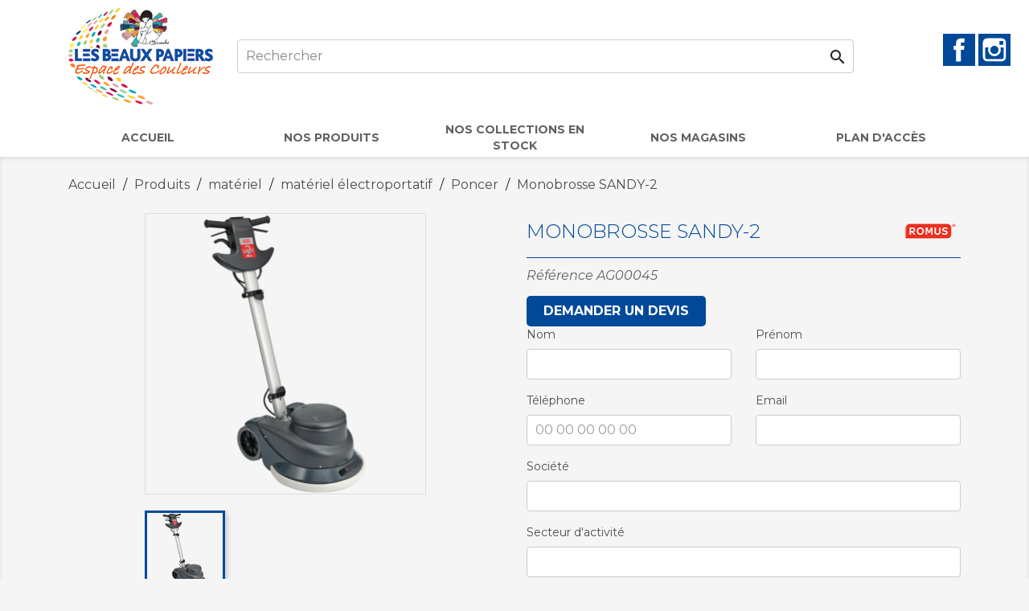

--- FILE ---
content_type: text/html; charset=utf-8
request_url: https://lesbeauxpapiers.com/poncer/730-monobrosse-sandy-2-3486010944515.html
body_size: 13158
content:
<!doctype html>
<html lang="fr">

  <head>
    
      
  <meta charset="utf-8">


  <meta http-equiv="x-ua-compatible" content="ie=edge">



    <link rel="canonical" href="https://lesbeauxpapiers.com/poncer/730-monobrosse-sandy-2-3486010944515.html">

  <title>Monobrosse SANDY-2</title>
  <script data-keepinline="true">
    var ajaxGetProductUrl = '//lesbeauxpapiers.com/module/cdc_googletagmanager/async';

/* datalayer */
dataLayer = window.dataLayer || [];
    let cdcDatalayer = {"pageCategory":"product","event":"view_item","ecommerce":{"currency":"EUR","items":[{"item_name":"Monobrosse SANDY-2","item_id":"730","price":"0","price_tax_exc":"0","item_brand":"ROMUS","item_category":"Produits","item_category2":"materiel","item_category3":"materiel electroportatif","item_category4":"Poncer","quantity":1}]}};
    dataLayer.push(cdcDatalayer);

/* call to GTM Tag */
(function(w,d,s,l,i){w[l]=w[l]||[];w[l].push({'gtm.start':
new Date().getTime(),event:'gtm.js'});var f=d.getElementsByTagName(s)[0],
j=d.createElement(s),dl=l!='dataLayer'?'&l='+l:'';j.async=true;j.src=
'https://www.googletagmanager.com/gtm.js?id='+i+dl;f.parentNode.insertBefore(j,f);
})(window,document,'script','dataLayer','GTM-KRSG9PH');

/* async call to avoid cache system for dynamic data */
var cdcgtmreq = new XMLHttpRequest();
cdcgtmreq.onreadystatechange = function() {
    if (cdcgtmreq.readyState == XMLHttpRequest.DONE ) {
        if (cdcgtmreq.status == 200) {
          	var datalayerJs = cdcgtmreq.responseText;
            try {
                var datalayerObj = JSON.parse(datalayerJs);
                dataLayer = dataLayer || [];
                dataLayer.push(datalayerObj);
            } catch(e) {
               console.log("[CDCGTM] error while parsing json");
            }

                    }
        dataLayer.push({
          'event': 'datalayer_ready'
        });
    }
};
cdcgtmreq.open("GET", "//lesbeauxpapiers.com/module/cdc_googletagmanager/async?action=user" /*+ "?" + new Date().getTime()*/, true);
cdcgtmreq.setRequestHeader('X-Requested-With', 'XMLHttpRequest');
cdcgtmreq.send();
</script>
  <meta name="description" content="Monobrosse à disques pour poncer et lisser le béton, parquets, ragréages... pour l´entretien des revêtements PVC, moquettes, carrelages, marbres, sols en pierre.
 
 Livrée montée sans disques ni accessoires.">
  <meta name="keywords" content="">
        <link rel="canonical" href="https://lesbeauxpapiers.com/poncer/730-monobrosse-sandy-2-3486010944515.html">
    
        



  <meta name="viewport" content="width=device-width, initial-scale=1">



  <link rel="icon" type="image/vnd.microsoft.icon" href="https://lesbeauxpapiers.com/img/favicon-6.ico?1677063339">
  <link rel="shortcut icon" type="image/x-icon" href="https://lesbeauxpapiers.com/img/favicon-6.ico?1677063339">



  <link rel="stylesheet preload" as="style" href="https://fonts.googleapis.com/css2?family=Montserrat:ital,wght@0,300;0,400;0,700;1,300;1,400&display=swap" async>
            
      <link rel="stylesheet" as="style" href="https://lesbeauxpapiers.com/themes/agir-beauxpapiers/assets/cache/theme-8c4d08178.css?1738221615" type="text/css" media="all">




  

  <script type="text/javascript">
        var adtm_activeLink = {"id":121,"type":"category"};
        var adtm_isToggleMode = false;
        var adtm_menuHamburgerSelector = "#menu-icon, .menu-icon";
        var adtm_stickyOnMobile = false;
        var prestashop = {"cart":{"products":[],"totals":{"total":{"type":"total","label":"Total","amount":0,"value":"0,00\u00a0\u20ac"},"total_including_tax":{"type":"total","label":"Total TTC","amount":0,"value":"0,00\u00a0\u20ac"},"total_excluding_tax":{"type":"total","label":"Total HT :","amount":0,"value":"0,00\u00a0\u20ac"}},"subtotals":{"products":{"type":"products","label":"Sous-total","amount":0,"value":"0,00\u00a0\u20ac"},"discounts":null,"shipping":{"type":"shipping","label":"Livraison","amount":0,"value":""},"tax":null},"products_count":0,"summary_string":"0 articles","vouchers":{"allowed":1,"added":[]},"discounts":[],"minimalPurchase":0,"minimalPurchaseRequired":""},"currency":{"id":1,"name":"Euro","iso_code":"EUR","iso_code_num":"978","sign":"\u20ac"},"customer":{"lastname":null,"firstname":null,"email":null,"birthday":null,"newsletter":null,"newsletter_date_add":null,"optin":null,"website":null,"company":null,"siret":null,"ape":null,"is_logged":false,"gender":{"type":null,"name":null},"addresses":[]},"language":{"name":"Fran\u00e7ais (French)","iso_code":"fr","locale":"fr-FR","language_code":"fr","is_rtl":"0","date_format_lite":"d\/m\/Y","date_format_full":"d\/m\/Y H:i:s","id":1},"page":{"title":"","canonical":"https:\/\/lesbeauxpapiers.com\/poncer\/730-monobrosse-sandy-2-3486010944515.html","meta":{"title":"Monobrosse SANDY-2","description":"Monobrosse \u00e0 disques pour poncer et lisser le b\u00e9ton, parquets, ragr\u00e9ages... pour l\u00b4entretien des rev\u00eatements PVC, moquettes, carrelages, marbres, sols en pierre.\n \n Livr\u00e9e mont\u00e9e sans disques ni accessoires.","keywords":"","robots":"index"},"page_name":"product","body_classes":{"lang-fr":true,"lang-rtl":false,"country-FR":true,"currency-EUR":true,"layout-full-width":true,"page-product":true,"tax-display-enabled":true,"product-id-730":true,"product-Monobrosse SANDY-2":true,"product-id-category-121":true,"product-id-manufacturer-16":true,"product-id-supplier-12":true},"admin_notifications":[]},"shop":{"name":"Beaux Papiers","logo":"https:\/\/lesbeauxpapiers.com\/img\/beaux-papiers-logo-16584832496.jpg","stores_icon":"https:\/\/lesbeauxpapiers.com\/img\/logo_stores.png","favicon":"https:\/\/lesbeauxpapiers.com\/img\/favicon-6.ico"},"urls":{"base_url":"https:\/\/lesbeauxpapiers.com\/","current_url":"https:\/\/lesbeauxpapiers.com\/poncer\/730-monobrosse-sandy-2-3486010944515.html","shop_domain_url":"https:\/\/lesbeauxpapiers.com","img_ps_url":"https:\/\/lesbeauxpapiers.com\/img\/","img_cat_url":"https:\/\/lesbeauxpapiers.com\/img\/c\/","img_lang_url":"https:\/\/lesbeauxpapiers.com\/img\/l\/","img_prod_url":"https:\/\/lesbeauxpapiers.com\/img\/p\/","img_manu_url":"https:\/\/lesbeauxpapiers.com\/img\/m\/","img_sup_url":"https:\/\/lesbeauxpapiers.com\/img\/su\/","img_ship_url":"https:\/\/lesbeauxpapiers.com\/img\/s\/","img_store_url":"https:\/\/lesbeauxpapiers.com\/img\/st\/","img_col_url":"https:\/\/lesbeauxpapiers.com\/img\/co\/","img_url":"https:\/\/lesbeauxpapiers.com\/themes\/agir-beauxpapiers\/assets\/img\/","css_url":"https:\/\/lesbeauxpapiers.com\/themes\/agir-beauxpapiers\/assets\/css\/","js_url":"https:\/\/lesbeauxpapiers.com\/themes\/agir-beauxpapiers\/assets\/js\/","pic_url":"https:\/\/lesbeauxpapiers.com\/upload\/","pages":{"address":"https:\/\/lesbeauxpapiers.com\/adresse","addresses":"https:\/\/lesbeauxpapiers.com\/adresses","authentication":"https:\/\/lesbeauxpapiers.com\/connexion","cart":"https:\/\/lesbeauxpapiers.com\/panier","category":"https:\/\/lesbeauxpapiers.com\/index.php?controller=category","cms":"https:\/\/lesbeauxpapiers.com\/index.php?controller=cms","contact":"https:\/\/lesbeauxpapiers.com\/nous-contacter","discount":"https:\/\/lesbeauxpapiers.com\/reduction","guest_tracking":"https:\/\/lesbeauxpapiers.com\/suivi-commande-invite","history":"https:\/\/lesbeauxpapiers.com\/historique-commandes","identity":"https:\/\/lesbeauxpapiers.com\/identite","index":"https:\/\/lesbeauxpapiers.com\/","my_account":"https:\/\/lesbeauxpapiers.com\/mon-compte","order_confirmation":"https:\/\/lesbeauxpapiers.com\/confirmation-commande","order_detail":"https:\/\/lesbeauxpapiers.com\/index.php?controller=order-detail","order_follow":"https:\/\/lesbeauxpapiers.com\/suivi-commande","order":"https:\/\/lesbeauxpapiers.com\/commande","order_return":"https:\/\/lesbeauxpapiers.com\/index.php?controller=order-return","order_slip":"https:\/\/lesbeauxpapiers.com\/avoirs","pagenotfound":"https:\/\/lesbeauxpapiers.com\/page-introuvable","password":"https:\/\/lesbeauxpapiers.com\/recuperation-mot-de-passe","pdf_invoice":"https:\/\/lesbeauxpapiers.com\/index.php?controller=pdf-invoice","pdf_order_return":"https:\/\/lesbeauxpapiers.com\/index.php?controller=pdf-order-return","pdf_order_slip":"https:\/\/lesbeauxpapiers.com\/index.php?controller=pdf-order-slip","prices_drop":"https:\/\/lesbeauxpapiers.com\/promotions","product":"https:\/\/lesbeauxpapiers.com\/index.php?controller=product","search":"https:\/\/lesbeauxpapiers.com\/recherche","sitemap":"https:\/\/lesbeauxpapiers.com\/plan du site","stores":"https:\/\/lesbeauxpapiers.com\/magasins","supplier":"https:\/\/lesbeauxpapiers.com\/fournisseur","register":"https:\/\/lesbeauxpapiers.com\/connexion?create_account=1","order_login":"https:\/\/lesbeauxpapiers.com\/commande?login=1"},"alternative_langs":[],"theme_assets":"\/themes\/agir-beauxpapiers\/assets\/","actions":{"logout":"https:\/\/lesbeauxpapiers.com\/?mylogout="},"no_picture_image":{"bySize":{"very_small_default":{"url":"https:\/\/lesbeauxpapiers.com\/img\/p\/fr-default-very_small_default.jpg","width":50,"height":50},"cart_default":{"url":"https:\/\/lesbeauxpapiers.com\/img\/p\/fr-default-cart_default.jpg","width":125,"height":125},"small_default":{"url":"https:\/\/lesbeauxpapiers.com\/img\/p\/fr-default-small_default.jpg","width":127,"height":127},"medium_default":{"url":"https:\/\/lesbeauxpapiers.com\/img\/p\/fr-default-medium_default.jpg","width":255,"height":255},"home_default":{"url":"https:\/\/lesbeauxpapiers.com\/img\/p\/fr-default-home_default.jpg","width":350,"height":350},"large_default":{"url":"https:\/\/lesbeauxpapiers.com\/img\/p\/fr-default-large_default.jpg","width":800,"height":800}},"small":{"url":"https:\/\/lesbeauxpapiers.com\/img\/p\/fr-default-very_small_default.jpg","width":50,"height":50},"medium":{"url":"https:\/\/lesbeauxpapiers.com\/img\/p\/fr-default-medium_default.jpg","width":255,"height":255},"large":{"url":"https:\/\/lesbeauxpapiers.com\/img\/p\/fr-default-large_default.jpg","width":800,"height":800},"legend":""}},"configuration":{"display_taxes_label":true,"display_prices_tax_incl":true,"is_catalog":false,"show_prices":true,"opt_in":{"partner":true},"quantity_discount":{"type":"discount","label":"Remise sur prix unitaire"},"voucher_enabled":1,"return_enabled":0},"field_required":[],"breadcrumb":{"links":[{"title":"Accueil","url":"https:\/\/lesbeauxpapiers.com\/"},{"title":"Produits","url":"https:\/\/lesbeauxpapiers.com\/12-produits"},{"title":"mat\u00e9riel","url":"https:\/\/lesbeauxpapiers.com\/97-materiel"},{"title":"mat\u00e9riel \u00e9lectroportatif","url":"https:\/\/lesbeauxpapiers.com\/107-materiel-electroportatif"},{"title":"Poncer","url":"https:\/\/lesbeauxpapiers.com\/121-poncer"},{"title":"Monobrosse SANDY-2","url":"https:\/\/lesbeauxpapiers.com\/poncer\/730-monobrosse-sandy-2-3486010944515.html"}],"count":6},"link":{"protocol_link":"https:\/\/","protocol_content":"https:\/\/"},"time":1768767296,"static_token":"22efc5f84982e3afedd5c2d0dea015d7","token":"4f41120102bb2cb5dd178985c094e296","debug":false};
        var psr_icon_color = "#F19D76";
      </script>



  



    
    <meta property="og:type" content="product">
    <meta property="og:url" content="https://lesbeauxpapiers.com/poncer/730-monobrosse-sandy-2-3486010944515.html">
    <meta property="og:title" content="Monobrosse SANDY-2">
    <meta property="og:site_name" content="Beaux Papiers">
    <meta property="og:description" content="Monobrosse à disques pour poncer et lisser le béton, parquets, ragréages... pour l´entretien des revêtements PVC, moquettes, carrelages, marbres, sols en pierre.
 
 Livrée montée sans disques ni accessoires.">
    <meta property="og:image" content="https://lesbeauxpapiers.com/2221-large_default/monobrosse-sandy-2.jpg">
            <meta property="product:pretax_price:amount" content="0">
        <meta property="product:pretax_price:currency" content="EUR">
        <meta property="product:price:amount" content="0">
        <meta property="product:price:currency" content="EUR">
        
  </head>

  <body id="product" class="lang-fr country-fr currency-eur layout-full-width page-product tax-display-enabled product-id-730 product-monobrosse-sandy-2 product-id-category-121 product-id-manufacturer-16 product-id-supplier-12">

    
      <!-- Google Tag Manager (noscript) -->
<noscript><iframe src="https://www.googletagmanager.com/ns.html?id=GTM-KRSG9PH"
height="0" width="0" style="display:none;visibility:hidden"></iframe></noscript>
<!-- End Google Tag Manager (noscript) -->

    

    <main>
      
              

      <header id="header">
        
          
  <div class="header-banner">
    
  </div>



  <nav class="header-nav">
    <div class="container">
      <div class="row">
                  <div class="menu-icon hidden-md-up" id="menu-icon">
            <i class="material-icons d-inline">&#xE5D2;</i>
          </div>
                <div class="brand-logo-container">
          <a href="https://lesbeauxpapiers.com/" class="logo-main">
            <img class="logo" src="https://lesbeauxpapiers.com/img/beaux-papiers-logo-16584832496.jpg" alt="Beaux Papiers">
          </a>
        </div>
        <div class="hidden-sm-down nav_items">
          <div class="center-nav">
            <!-- Block search module TOP -->
<div id="_desktop_block_search_widget" class="block_search_widget">
	<div id="search_widget" class="search-widget" data-search-controller-url="//lesbeauxpapiers.com/recherche">
		<form method="get" action="//lesbeauxpapiers.com/recherche">
			<input type="hidden" name="controller" value="search">
			<input type="text" name="s" value="" placeholder="Rechercher" aria-label="Rechercher">
			<button type="submit">
				<i class="material-icons search">&#xE8B6;</i>
				<span class="hidden-xl-down">Rechercher</span>
			</button>
		</form>
	</div>
</div>
<!-- /Block search module TOP -->

          </div>
          <div class="right-nav">
            
  <div class="block-social col-lg-4 col-md-12 col-sm-12">
    <ul>
              <li class="facebook"><a href="https://www.facebook.com/lesbeauxpapiers58" target="_blank">Facebook</a></li>
              <li class="instagram"><a href="https://www.instagram.com/lesbeauxpapiers/" target="_blank">Instagram</a></li>
          </ul>
  </div>


          </div>
        </div>
        <div class="hidden-md-up text-sm-center mobile mobile_actions_user">
          <div id="_mobile_cart"></div>
          <div id="_mobile_user_info"></div>
        </div>
              </div>
    </div>
  </nav>



  <div class="header-top">
    <div class="container">
       <div class="row">
        <div class="col-md-12 position-static">
          
          <div class="clearfix"></div>
          <div id="_mobile_block_search_widget"></div>
        </div>
      </div>
      <div id="mobile_top_menu_wrapper" class="row hidden-md-up" style="display:none;">
        <div class="js-top-menu mobile" id="_mobile_top_menu"></div>
        <div class="js-top-menu-bottom">
          <div id="_mobile_currency_selector"></div>
          <div id="_mobile_language_selector"></div>
          <div id="_mobile_contact_link"></div>
        </div>
      </div>
    </div>
  </div>
  <!-- MODULE PM_AdvancedTopMenu || Presta-Module.com -->
<div id="_desktop_top_menu" class="adtm_menu_container">
	<div id="adtm_menu" data-open-method="1" class="" data-active-id="121" data-active-type="category">
		<div id="adtm_menu_inner" class="clearfix advtm_open_on_hover">
			<ul id="menu" class="container">
								<li class="li-niveau1 advtm_menu_toggle">
					<a class="a-niveau1 adtm_toggle_menu_button"><span class="advtm_menu_span adtm_toggle_menu_button_text">Menu</span></a>
				</li>
																		
																																	<li class="li-niveau1 advtm_menu_24 menuHaveNoMobileSubMenu">
													<a href="https://lesbeauxpapiers.com/" title="Accueil"  class=" a-niveau1"  data-type="custom" data-id="index"><span class="advtm_menu_span advtm_menu_span_24">Accueil</span></a>																</li>
																			
																																	<li class="li-niveau1 advtm_menu_31 menuHaveNoMobileSubMenu">
													<a href="https://lesbeauxpapiers.com/12-produits" title="Nos produits"  class=" a-niveau1"  data-type="category" data-id="12"><span class="advtm_menu_span advtm_menu_span_31">Nos produits</span></a>																</li>
																			
																																	<li class="li-niveau1 advtm_menu_32 menuHaveNoMobileSubMenu">
													<a href="https://www.calameo.com/subscriptions/7194289" title="Nos collections en stock" target="_blank" class=" a-niveau1" ><span class="advtm_menu_span advtm_menu_span_32">Nos collections en stock</span></a>																</li>
																			
																																	<li class="li-niveau1 advtm_menu_22 menuHaveNoMobileSubMenu">
													<a href="https://lesbeauxpapiers.com/magasins" title="Nos magasins"  class=" a-niveau1"  data-type="custom" data-id="stores"><span class="advtm_menu_span advtm_menu_span_22">Nos magasins</span></a>																</li>
																			
																																	<li class="li-niveau1 advtm_menu_30 menuHaveNoMobileSubMenu">
													<a href="https://lesbeauxpapiers.com/nos-magasins" title="Plan d'acc&egrave;s"  class=" a-niveau1"  data-type="custom"><span class="advtm_menu_span advtm_menu_span_30">Plan d'acc&egrave;s</span></a>																</li>
												</ul>
		</div>
	</div>
</div>
<!-- /MODULE PM_AdvancedTopMenu || Presta-Module.com -->


        
      </header>

      
        
<aside id="notifications">
  <div class="container">
    
    
    
      </div>
</aside>
      

      <section id="wrapper">
        

        
        <div class="container">
          
            <nav data-depth="6" class="breadcrumb hidden-sm-down">
  <ol itemscope itemtype="http://schema.org/BreadcrumbList">
    
              
          <li itemprop="itemListElement" itemscope itemtype="http://schema.org/ListItem">
            <a itemprop="item" href="https://lesbeauxpapiers.com/">
              <span itemprop="name">Accueil</span>
            </a>
            <meta itemprop="position" content="1">
          </li>
        
              
          <li itemprop="itemListElement" itemscope itemtype="http://schema.org/ListItem">
            <a itemprop="item" href="https://lesbeauxpapiers.com/12-produits">
              <span itemprop="name">Produits</span>
            </a>
            <meta itemprop="position" content="2">
          </li>
        
              
          <li itemprop="itemListElement" itemscope itemtype="http://schema.org/ListItem">
            <a itemprop="item" href="https://lesbeauxpapiers.com/97-materiel">
              <span itemprop="name">matériel</span>
            </a>
            <meta itemprop="position" content="3">
          </li>
        
              
          <li itemprop="itemListElement" itemscope itemtype="http://schema.org/ListItem">
            <a itemprop="item" href="https://lesbeauxpapiers.com/107-materiel-electroportatif">
              <span itemprop="name">matériel électroportatif</span>
            </a>
            <meta itemprop="position" content="4">
          </li>
        
              
          <li itemprop="itemListElement" itemscope itemtype="http://schema.org/ListItem">
            <a itemprop="item" href="https://lesbeauxpapiers.com/121-poncer">
              <span itemprop="name">Poncer</span>
            </a>
            <meta itemprop="position" content="5">
          </li>
        
              
          <li itemprop="itemListElement" itemscope itemtype="http://schema.org/ListItem">
            <a itemprop="item" href="https://lesbeauxpapiers.com/poncer/730-monobrosse-sandy-2-3486010944515.html">
              <span itemprop="name">Monobrosse SANDY-2</span>
            </a>
            <meta itemprop="position" content="6">
          </li>
        
          
  </ol>
</nav>
          

          
          

          
  <div id="content-wrapper">
    
    
            <section id="main" itemscope itemtype="https://schema.org/Product">
        <meta itemprop="url" content="https://lesbeauxpapiers.com/poncer/730-monobrosse-sandy-2-3486010944515.html">

        <div class="row row_up">
            <div class="col-md-6">
                
                    <section class="page-content" id="content">
                        
                            <!-- @todo: use include file='catalog/_partials/product-flags.tpl'} -->
                            
                                <ul class="product-flags">
                                                                    </ul>
                            

                            
                                <div class="images-container">
  
    <div class="product-cover">
              <img 
          class="js-qv-product-cover" 
          src="https://lesbeauxpapiers.com/2221-home_default/monobrosse-sandy-2.jpg" 
          alt="" 
          title="" 
          itemprop="image"
          data-id-img="2221"
          >
        <div class="layer hidden-sm-down" data-toggle="modal" data-target="#product-modal">
          <i class="material-icons zoom-in">&#xE8FF;</i>
        </div>
          </div>
  

  
    <div class="js-qv-mask mask">
      <ul class="product-images js-qv-product-images">
                  <li class="thumb-container">
            <img
              class="thumb js-thumb  selected "
              data-image-medium-src="https://lesbeauxpapiers.com/2221-medium_default/monobrosse-sandy-2.jpg"
              data-image-large-src="https://lesbeauxpapiers.com/2221-large_default/monobrosse-sandy-2.jpg"
              src="https://lesbeauxpapiers.com/2221-home_default/monobrosse-sandy-2.jpg"
              alt=""
              title=""
              width="100"
              itemprop="image"
            >
          </li>
              </ul>
    </div>
  
</div>

                            
                            <div class="scroll-box-arrows">
                                <i class="material-icons left">&#xE314;</i>
                                <i class="material-icons right">&#xE315;</i>
                            </div>
                        
                    </section>
                
            </div>

            <div class="col-md-6">
                
                    
                        <div class="block_page_title">
                            <h1 class="h1" itemprop="name">Monobrosse SANDY-2</h1>
                            
                                                                    <div class="product-manufacturer">
                                                                                    <a href="https://lesbeauxpapiers.com/brand/16-romus">
                                                <img src="https://lesbeauxpapiers.com/img/m/16-brand_small.jpg"
                                                     class="manufacturer-logo" alt="ROMUS">
                                            </a>
                                                                            </div>
                                                            
                        </div>
                    
                

                                
                <div class="product-information">

                    
                                                    <div class="product-reference">
                                <label class="label">Référence </label>
                                <span itemprop="sku">AG00045</span>
                            </div>
                                            

                                                                                  
                                            <div class="product-btn-see-rates">
                                                             <a href="#gformbuilderpro_form_1" rel="1" class="btn btn-primary gformbuilderpro_openform">Demander un devis</a>
<input type="hidden" id="gformbuilderpro_formValidity" value="S&#039;il vous plaît remplir ce champ."/><div id="gformbuilderpro_form_1" class="gformbuilderpro_form gformbuilderpro_form_1  ispopup_form ghidden_form ">  <form action="https://lesbeauxpapiers.com/form/demandedevisallshop-g1.html" method="POST" class="form_using_ajax row"><input type="hidden" name="usingajax" value="1"/><input type="hidden" name="idform" value="1"/><input type="hidden" name="id_lang" value="1"/><input type="hidden" name="id_shop" value="6"/><input type="hidden" name="Conditions" value="{&quot;1&quot;:{&quot;condition&quot;:&quot;0&quot;,&quot;condition_display&quot;:&quot;0&quot;,&quot;condition_must_match&quot;:&quot;0&quot;,&quot;condition_listoptions&quot;:[]},&quot;2&quot;:{&quot;condition&quot;:&quot;0&quot;,&quot;condition_display&quot;:&quot;0&quot;,&quot;condition_must_match&quot;:&quot;0&quot;,&quot;condition_listoptions&quot;:[]},&quot;3&quot;:{&quot;condition&quot;:&quot;0&quot;,&quot;condition_display&quot;:&quot;0&quot;,&quot;condition_must_match&quot;:&quot;0&quot;,&quot;condition_listoptions&quot;:[]},&quot;4&quot;:{&quot;condition&quot;:&quot;0&quot;,&quot;condition_display&quot;:&quot;0&quot;,&quot;condition_must_match&quot;:&quot;0&quot;,&quot;condition_listoptions&quot;:[]},&quot;5&quot;:{&quot;condition&quot;:&quot;0&quot;,&quot;condition_display&quot;:&quot;0&quot;,&quot;condition_must_match&quot;:&quot;0&quot;,&quot;condition_listoptions&quot;:[]},&quot;6&quot;:{&quot;condition&quot;:&quot;0&quot;,&quot;condition_display&quot;:&quot;0&quot;,&quot;condition_must_match&quot;:&quot;0&quot;,&quot;condition_listoptions&quot;:[]},&quot;7&quot;:{&quot;condition&quot;:&quot;0&quot;,&quot;condition_display&quot;:&quot;0&quot;,&quot;condition_must_match&quot;:&quot;0&quot;,&quot;condition_listoptions&quot;:[]},&quot;8&quot;:{&quot;condition&quot;:&quot;0&quot;,&quot;condition_display&quot;:&quot;0&quot;,&quot;condition_must_match&quot;:&quot;0&quot;,&quot;condition_listoptions&quot;:[]},&quot;9&quot;:{&quot;condition&quot;:&quot;0&quot;,&quot;condition_display&quot;:&quot;0&quot;,&quot;condition_must_match&quot;:&quot;0&quot;,&quot;condition_listoptions&quot;:[]},&quot;10&quot;:{&quot;condition&quot;:&quot;0&quot;,&quot;condition_display&quot;:&quot;0&quot;,&quot;condition_must_match&quot;:&quot;0&quot;,&quot;condition_listoptions&quot;:[]},&quot;11&quot;:{&quot;condition&quot;:&quot;0&quot;,&quot;condition_display&quot;:&quot;0&quot;,&quot;condition_must_match&quot;:&quot;0&quot;,&quot;condition_listoptions&quot;:{&quot;1&quot;:{&quot;id_field&quot;:&quot;0&quot;,&quot;condition&quot;:&quot;IS_EQUAL&quot;,&quot;conditionvalue&quot;:&quot;&quot;}}},&quot;12&quot;:{&quot;condition&quot;:&quot;0&quot;,&quot;condition_display&quot;:&quot;0&quot;,&quot;condition_must_match&quot;:&quot;0&quot;,&quot;condition_listoptions&quot;:{&quot;1&quot;:{&quot;id_field&quot;:&quot;0&quot;,&quot;condition&quot;:&quot;IS_EQUAL&quot;,&quot;conditionvalue&quot;:&quot;&quot;}}},&quot;13&quot;:{&quot;condition&quot;:&quot;0&quot;,&quot;condition_display&quot;:&quot;0&quot;,&quot;condition_must_match&quot;:&quot;0&quot;,&quot;condition_listoptions&quot;:[]},&quot;14&quot;:{&quot;condition&quot;:&quot;0&quot;,&quot;condition_display&quot;:&quot;0&quot;,&quot;condition_must_match&quot;:&quot;0&quot;,&quot;condition_listoptions&quot;:[]},&quot;15&quot;:{&quot;condition&quot;:&quot;0&quot;,&quot;condition_display&quot;:&quot;0&quot;,&quot;condition_must_match&quot;:&quot;0&quot;,&quot;condition_listoptions&quot;:[]},&quot;16&quot;:{&quot;condition&quot;:&quot;0&quot;,&quot;condition_display&quot;:&quot;0&quot;,&quot;condition_must_match&quot;:&quot;0&quot;,&quot;condition_listoptions&quot;:[]},&quot;17&quot;:{&quot;condition&quot;:&quot;0&quot;,&quot;condition_display&quot;:&quot;0&quot;,&quot;condition_must_match&quot;:&quot;0&quot;,&quot;condition_listoptions&quot;:[]},&quot;18&quot;:{&quot;condition&quot;:&quot;0&quot;,&quot;condition_display&quot;:&quot;0&quot;,&quot;condition_must_match&quot;:&quot;0&quot;,&quot;condition_listoptions&quot;:[]},&quot;19&quot;:{&quot;condition&quot;:&quot;0&quot;,&quot;condition_display&quot;:&quot;0&quot;,&quot;condition_must_match&quot;:&quot;0&quot;,&quot;condition_listoptions&quot;:[]},&quot;20&quot;:{&quot;condition&quot;:&quot;0&quot;,&quot;condition_display&quot;:&quot;0&quot;,&quot;condition_must_match&quot;:&quot;0&quot;,&quot;condition_listoptions&quot;:[]},&quot;21&quot;:{&quot;condition&quot;:&quot;0&quot;,&quot;condition_display&quot;:&quot;0&quot;,&quot;condition_must_match&quot;:&quot;0&quot;,&quot;condition_listoptions&quot;:[]},&quot;115&quot;:{&quot;condition&quot;:&quot;0&quot;,&quot;condition_display&quot;:&quot;0&quot;,&quot;condition_must_match&quot;:&quot;0&quot;,&quot;condition_listoptions&quot;:[]},&quot;116&quot;:{&quot;condition&quot;:&quot;0&quot;,&quot;condition_display&quot;:&quot;0&quot;,&quot;condition_must_match&quot;:&quot;0&quot;,&quot;condition_listoptions&quot;:[]},&quot;164&quot;:{&quot;condition&quot;:&quot;0&quot;,&quot;condition_display&quot;:&quot;0&quot;,&quot;condition_must_match&quot;:&quot;0&quot;,&quot;condition_listoptions&quot;:[]},&quot;188&quot;:{&quot;condition&quot;:&quot;0&quot;,&quot;condition_display&quot;:&quot;0&quot;,&quot;condition_must_match&quot;:&quot;0&quot;,&quot;condition_listoptions&quot;:{&quot;1&quot;:{&quot;id_field&quot;:&quot;0&quot;,&quot;condition&quot;:&quot;IS_EQUAL&quot;,&quot;conditionvalue&quot;:&quot;&quot;}}}}"/><input type="hidden" name="gSubmitForm" value="1"/><div class="gformbuilderpro_content"><div class="formbuilder_group"><div class="formbuilder_column col-md-6 col-sm-12 col-xs-12"><div class="itemfield_wp"><div id="gformbuilderpro_1" class="itemfield"><div class="form-group input_box"><label for="input_name" class="required_label">Nom</label><input type="text" value="" class="form-control input_name " id="input_name" placeholder="" name="name" required="required"/></div></div><div id="gformbuilderpro_2" class="itemfield"><div class="form-group input_box"><label for="phone" class="required_label">Téléphone</label><input type="text" value="" class="form-control input_phone " id="phone" placeholder="00 00 00 00 00" name="phone" required="required"/></div></div></div></div><div class="formbuilder_column col-md-6 col-sm-12 col-xs-12"><div class="itemfield_wp"><div id="gformbuilderpro_3" class="itemfield"><div class="form-group input_box"><label for="firstname" class="required_label">Prénom</label><input type="text" value="" class="form-control input_firstname " id="firstname" placeholder="" name="firstname" required="required"/></div></div><div id="gformbuilderpro_4" class="itemfield"><div class="form-group input_box"><label for="email" class="required_label">Email</label><input type="text" value="" class="form-control input_email " id="email" placeholder="" name="email" required="required"/></div></div></div></div></div><div class="formbuilder_group"><div class="formbuilder_column col-md-12 col-sm-12 col-xs-12"><div class="itemfield_wp"><div id="gformbuilderpro_5" class="itemfield"><div class="form-group input_box"><label for="society" class="required_label">Société</label><input type="text" value="" class="form-control input_society " id="society" placeholder="" name="society" required="required"/></div></div><div id="gformbuilderpro_6" class="itemfield"><div class="form-group input_box"><label for="sector_activity">Secteur d&#039;activité</label><input type="text" value="" class="form-control input_sector_activity " id="sector_activity" placeholder="" name="sector_activity"/></div></div><div id="gformbuilderpro_7" class="itemfield"><div class="form-group input_box"><label for="address" class="required_label">Adresse</label><input type="text" value="" class="form-control input_address " id="address" placeholder="" name="address" required="required"/></div></div></div></div></div><div class="formbuilder_group"><div class="formbuilder_column col-md-4 col-sm-12 col-xs-12"><div class="itemfield_wp"><div id="gformbuilderpro_8" class="itemfield"><div class="form-group input_box"><label for="zip" class="required_label">Code Postal</label><input type="text" value="" class="form-control input_zip " id="zip" placeholder="" name="zip" required="required"/></div></div></div></div><div class="formbuilder_column col-md-8 col-sm-12 col-xs-12"><div class="itemfield_wp"><div id="gformbuilderpro_9" class="itemfield"><div class="form-group input_box"><label for="city" class="required_label">Ville</label><input type="text" value="" class="form-control input_city " id="city" placeholder="" name="city" required="required"/></div></div></div></div></div><div class="formbuilder_group"><div class="formbuilder_column col-md-12 col-sm-12 col-xs-12"><div class="itemfield_wp"><div id="gformbuilderpro_10" class="itemfield"><div class="form-group input_box"><label for="object" class="required_label">Objet de votre demande</label><input type="text" value="" class="form-control input_object " id="object" placeholder="Demande de devis" name="object" required="required"/></div></div><div id="gformbuilderpro_11" class="itemfield"><div class="form-group input_box"><label for="textarea">Votre message</label><textarea class="form-control textarea_object " name="textarea" id="textarea" placeholder="" rows="7"></textarea></div></div></div></div></div><div class="formbuilder_group"><div class="formbuilder_column col-md-12 col-sm-12 col-xs-12"><div class="itemfield_wp"><div id="gformbuilderpro_12" class="itemfield"><div class="submit_btn_left"><button type="submit" name="submitForm" id="submitForm" class="button btn btn-default button-medium"><span>Envoyer</span></button></div></div><div id="gformbuilderpro_13" class="itemfield"><div class="hidden_box"><input type="hidden" value="Beaux Papiers" name="hidden_shop_agir" id="hidden_shop_agir" class=" hidden_shop_agir"/></div></div><div id="gformbuilderpro_14" class="itemfield"><div class="hidden_box"><input type="hidden" value="Beaux Papiers" name="hidden_shop_aquitaine" id="hidden_shop_aquitaine" class=" hidden_shop_aquitaine"/></div></div><div id="gformbuilderpro_15" class="itemfield"><div class="hidden_box"><input type="hidden" value="Beaux Papiers" name="hidden_shop_indecors" id="hidden_shop_indecors" class=" hidden_shop_indecors"/></div></div><div id="gformbuilderpro_16" class="itemfield"><div class="hidden_box"><input type="hidden" value="Beaux Papiers" name="hidden_shop_instant_deco" id="hidden_shop_instant_deco" class=" hidden_shop_instant_deco"/></div></div><div id="gformbuilderpro_17" class="itemfield"><div class="hidden_box"><input type="hidden" value="Beaux Papiers" name="hidden_shop_cpa" id="hidden_shop_cpa" class=" hidden_shop_cpa"/></div></div><div id="gformbuilderpro_18" class="itemfield"><div class="hidden_box"><input type="hidden" value="Beaux Papiers" name="hidden_shop_emeraude" id="hidden_shop_emeraude" class=" hidden_shop_emeraude"/></div></div><div id="gformbuilderpro_19" class="itemfield"><div class="hidden_box"><input type="hidden" value="Beaux Papiers" name="hidden_shop_beaux_papiers" id="hidden_shop_beaux_papiers" class=" hidden_shop_beaux_papiers"/></div></div><div id="gformbuilderpro_20" class="itemfield"><div class="hidden_box"><input type="hidden" value="Beaux Papiers" name="hidden_shop_cap_peinture" id="hidden_shop_cap_peinture" class=" hidden_shop_cap_peinture"/></div></div><div id="gformbuilderpro_21" class="itemfield"><div class="hidden_box"><input type="hidden" value="Beaux Papiers" name="hidden_shop_pierrot_peinture" id="hidden_shop_pierrot_peinture" class=" hidden_shop_pierrot_peinture"/></div></div><div id="gformbuilderpro_164" class="itemfield"><div class="hidden_box"><input type="hidden" value="Beaux Papiers" name="hidden_shop_c_deco" id="hidden_shop_c_deco" class=" hidden_shop_c_deco"/></div></div></div></div></div><div class="formbuilder_group"><div class="formbuilder_column col-md-12 col-sm-12 col-xs-12"><div class="itemfield_wp"><div id="gformbuilderpro_116" class="itemfield"><div class="hidden_box"><input type="hidden" value="Monobrosse SANDY-2" name="hidden_product_name" id="hidden_product_name" class=" hidden_product_name"/></div></div><div id="gformbuilderpro_115" class="itemfield"><div class="hidden_box"><input type="hidden" value="730" name="hidden_product_id" id="hidden_product_id" class=" hidden_product_id"/></div></div></div></div></div><div class="formbuilder_group"><div class="formbuilder_column col-md-12 col-sm-12 col-xs-12"><div class="itemfield_wp"><div id="gformbuilderpro_188" class="itemfield">    <input type="hidden" name="recaptcha_response" id="recaptchaResponse" data-sitekey="6LclSmgkAAAAAH6SHYFJSF_x0Bg4Mrr8079_dQan"/>
</div></div></div></div>                 <div id="gdpr_consent" class="gdpr_module_128">
    <span class="custom-checkbox">
        <label class="psgdpr_consent_message">
            <input id="psgdpr_consent_checkbox_128" name="psgdpr_consent_checkbox" type="checkbox" value="1">
            <span><i class="material-icons rtl-no-flip checkbox-checked psgdpr_consent_icon"></i></span>
            <span>J'accepte les conditions générales et la politique de confidentialité</span>        </label>
    </span>
</div>

<script type="text/javascript">
    var psgdpr_front_controller = "https://lesbeauxpapiers.com/module/psgdpr/FrontAjaxGdpr";
    psgdpr_front_controller = psgdpr_front_controller.replace(/\amp;/g,'');
    var psgdpr_id_customer = "0";
    var psgdpr_customer_token = "da39a3ee5e6b4b0d3255bfef95601890afd80709";
    var psgdpr_id_guest = "0";
    var psgdpr_guest_token = "5eb7c24e494c31b51a39cb61b9c34a03797b7604";

    document.addEventListener('DOMContentLoaded', function() {
        let psgdpr_id_module = "128";
        let parentForm = $('.gdpr_module_' + psgdpr_id_module).closest('form');

        let toggleFormActive = function() {
            let parentForm = $('.gdpr_module_' + psgdpr_id_module).closest('form');
            let checkbox = $('#psgdpr_consent_checkbox_' + psgdpr_id_module);
            let element = $('.gdpr_module_' + psgdpr_id_module);
            let iLoopLimit = 0;

            // Look for parent elements until we find a submit button, or reach a limit
            while(0 === element.nextAll('[type="submit"]').length &&  // Is there any submit type ?
                element.get(0) !== parentForm.get(0) &&  // the limit is the form
                element.length &&
                iLoopLimit != 1000) { // element must exit
                    element = element.parent();
                    iLoopLimit++;
            }

            if (checkbox.prop('checked') === true) {
                if (element.find('[type="submit"]').length > 0) {
                    element.find('[type="submit"]').removeAttr('disabled');
                } else {
                    element.nextAll('[type="submit"]').removeAttr('disabled');
                }
            } else {
                if (element.find('[type="submit"]').length > 0) {
                    element.find('[type="submit"]').attr('disabled', 'disabled');
                } else {
                    element.nextAll('[type="submit"]').attr('disabled', 'disabled');
                }
            }
        }

        // Triggered on page loading
        toggleFormActive();

        // Listener ion the checkbox click
        $(document).on('click' , '#psgdpr_consent_checkbox_'+psgdpr_id_module, function() {
            toggleFormActive();
        });

        $(document).on('submit', parentForm, function(event) {
            $.ajax({
                data: 'POST',
                url: psgdpr_front_controller,
                data: {
                    ajax: true,
                    action: 'AddLog',
                    id_customer: psgdpr_id_customer,
                    customer_token: psgdpr_customer_token,
                    id_guest: psgdpr_id_guest,
                    guest_token: psgdpr_guest_token,
                    id_module: psgdpr_id_module,
                },
                error: function (err) {
                    console.log(err);
                }
            });
        });
    });
</script>


            </div><div style="clear:both;"></div></form><div style="clear:both;"></div></div><div style="clear:both;"></div>
                            
                          
                        </div>
                                        
                        <div id="product-description-short-730"
                             itemprop="description">Monobrosse à disques pour poncer et lisser le béton, parquets, ragréages... pour l´entretien des revêtements PVC, moquettes, carrelages, marbres, sols en pierre.
 
 Livrée montée sans disques ni accessoires.</div>
                    

                    
                    
                                        
                    
                                                    <div class="product-features-icons">
                                                                    </div>
                                            

                    
                                            

                    
                        
                    
                </div>
            </div>
        </div>

                
                
        <section class="sect_description">
            
                <h2 class="title h2">Description</h2>
                <div class="product-description">
                                                                --
                                    </div>
            
        </section>

            <section class="product-features">        
                    <h2 class="title h2">Caractéristiques techniques</h2>
            <dl class="data-sheet">
                                    
                                                                                                
                        <dt class="name">
                            <span>Puissance (W)</span>
                        </dt>

                        <dd class="value">
                                                            <span>
                                                                            1500
                                                                    </span> 
                                                    </dd>
                                                        
                                                                                                
                        <dt class="name">
                            <span>Diamètre du disque en mm</span>
                        </dt>

                        <dd class="value">
                                                            <span>
                                                                            430
                                                                    </span> 
                                                    </dd>
                                                </dl>
            </section>


        
        

        <div class="product-report-error">
            
        </div>

        
                    

        
            <script type="text/javascript">
  var productCommentUpdatePostErrorMessage = 'Désolé, votre avis ne peut pas être envoyé.';
  var productCommentAbuseReportErrorMessage = 'Désolé, votre rapport d\'abus ne peut pas être envoyé.';
</script>

<div class="row">
  <div class="col-md-12 col-sm-12" id="product-comments-list-header">
    <div class="comments-nb">
      <i class="material-icons shopping-cart">chat</i>
      Commentaires (0)
    </div>
      </div>
</div>

<div id="empty-product-comment" class="product-comment-list-item">
      Aucun avis n'a été publié pour le moment.
  </div>
<div class="row">
  <div class="col-md-12 col-sm-12"
       id="product-comments-list"
       data-list-comments-url="https://lesbeauxpapiers.com/module/productcomments/ListComments?id_product=730"
       data-update-comment-usefulness-url="https://lesbeauxpapiers.com/module/productcomments/UpdateCommentUsefulness"
       data-report-comment-url="https://lesbeauxpapiers.com/module/productcomments/ReportComment"
       data-comment-item-prototype="&lt;div class=&quot;product-comment-list-item row&quot; data-product-comment-id=&quot;@COMMENT_ID@&quot; data-product-id=&quot;@PRODUCT_ID@&quot;&gt;
  &lt;div class=&quot;col-md-3 col-sm-3 comment-infos&quot;&gt;
    &lt;div class=&quot;grade-stars&quot;&gt;&lt;/div&gt;
    &lt;div class=&quot;comment-date&quot;&gt;
      @COMMENT_DATE@
    &lt;/div&gt;
    &lt;div class=&quot;comment-author&quot;&gt;
      Par @CUSTOMER_NAME@
    &lt;/div&gt;
  &lt;/div&gt;

  &lt;div class=&quot;col-md-9 col-sm-9 comment-content&quot;&gt;
    &lt;h4&gt;@COMMENT_TITLE@&lt;/h4&gt;
    &lt;p&gt;@COMMENT_COMMENT@&lt;/p&gt;
    &lt;div class=&quot;comment-buttons btn-group&quot;&gt;
              &lt;a class=&quot;useful-review&quot;&gt;
          &lt;i class=&quot;material-icons thumb_up&quot;&gt;thumb_up&lt;/i&gt;
          &lt;span class=&quot;useful-review-value&quot;&gt;@COMMENT_USEFUL_ADVICES@&lt;/span&gt;
        &lt;/a&gt;
        &lt;a class=&quot;not-useful-review&quot;&gt;
          &lt;i class=&quot;material-icons thumb_down&quot;&gt;thumb_down&lt;/i&gt;
          &lt;span class=&quot;not-useful-review-value&quot;&gt;@COMMENT_NOT_USEFUL_ADVICES@&lt;/span&gt;
        &lt;/a&gt;
            &lt;a class=&quot;report-abuse&quot; title=&quot;Signaler un abus&quot;&gt;
        &lt;i class=&quot;material-icons outlined_flag&quot;&gt;flag&lt;/i&gt;
      &lt;/a&gt;
    &lt;/div&gt;
  &lt;/div&gt;
&lt;/div&gt;
">
  </div>
</div>
<div class="row">
  <div class="col-md-12 col-sm-12" id="product-comments-list-footer">
    <div id="product-comments-list-pagination"></div>
      </div>
</div>


<script type="text/javascript">
  document.addEventListener("DOMContentLoaded", function() {
    const alertModal = $('#update-comment-usefulness-post-error');
    alertModal.on('hidden.bs.modal', function () {
      alertModal.modal('hide');
    });
  });
</script>

<div id="update-comment-usefulness-post-error" class="modal fade product-comment-modal" role="dialog" aria-hidden="true">
  <div class="modal-dialog" role="document">
    <div class="modal-content">
      <div class="modal-header">
        <h2>
          <i class="material-icons error">error</i>
          Votre avis ne peut pas être envoyé
        </h2>
      </div>
      <div class="modal-body">
        <div class="row">
          <div class="col-md-12  col-sm-12" id="update-comment-usefulness-post-error-message">
            
          </div>
        </div>
        <div class="row">
          <div class="col-md-12  col-sm-12 post-comment-buttons">
            <button type="button" class="btn btn-comment btn-comment-huge" data-dismiss="modal" aria-label="Ok">
              Ok
            </button>
          </div>
        </div>
      </div>
    </div>
  </div>
</div>


<script type="text/javascript">
  document.addEventListener("DOMContentLoaded", function() {
    const confirmModal = $('#report-comment-confirmation');
    confirmModal.on('hidden.bs.modal', function () {
      confirmModal.modal('hide');
      confirmModal.trigger('modal:confirm', false);
    });

    $('.confirm-button', confirmModal).click(function() {
      confirmModal.trigger('modal:confirm', true);
    });
    $('.refuse-button', confirmModal).click(function() {
      confirmModal.trigger('modal:confirm', false);
    });
  });
</script>

<div id="report-comment-confirmation" class="modal fade product-comment-modal" role="dialog" aria-hidden="true">
  <div class="modal-dialog" role="document">
    <div class="modal-content">
      <div class="modal-header">
        <h2>
          <i class="material-icons feedback">feedback</i>
          Signaler le commentaire
        </h2>
      </div>
      <div class="modal-body">
        <div class="row">
          <div class="col-md-12  col-sm-12" id="report-comment-confirmation-message">
            Êtes-vous certain de vouloir signaler ce commentaire ?
          </div>
        </div>
        <div class="row">
          <div class="col-md-12  col-sm-12 post-comment-buttons">
            <button type="button" class="btn btn-comment-inverse btn-comment-huge refuse-button" data-dismiss="modal" aria-label="Non">
              Non
            </button>
            <button type="button" class="btn btn-comment btn-comment-huge confirm-button" data-dismiss="modal" aria-label="Oui">
              Oui
            </button>
          </div>
        </div>
      </div>
    </div>
  </div>
</div>


<script type="text/javascript">
  document.addEventListener("DOMContentLoaded", function() {
    const alertModal = $('#report-comment-posted');
    alertModal.on('hidden.bs.modal', function () {
      alertModal.modal('hide');
    });
  });
</script>

<div id="report-comment-posted" class="modal fade product-comment-modal" role="dialog" aria-hidden="true">
  <div class="modal-dialog" role="document">
    <div class="modal-content">
      <div class="modal-header">
        <h2>
          <i class="material-icons check_circle">check_circle</i>
          Signalement envoyé
        </h2>
      </div>
      <div class="modal-body">
        <div class="row">
          <div class="col-md-12  col-sm-12" id="report-comment-posted-message">
            Votre signalement a bien été soumis et sera examiné par un modérateur.
          </div>
        </div>
        <div class="row">
          <div class="col-md-12  col-sm-12 post-comment-buttons">
            <button type="button" class="btn btn-comment btn-comment-huge" data-dismiss="modal" aria-label="Ok">
              Ok
            </button>
          </div>
        </div>
      </div>
    </div>
  </div>
</div>


<script type="text/javascript">
  document.addEventListener("DOMContentLoaded", function() {
    const alertModal = $('#report-comment-post-error');
    alertModal.on('hidden.bs.modal', function () {
      alertModal.modal('hide');
    });
  });
</script>

<div id="report-comment-post-error" class="modal fade product-comment-modal" role="dialog" aria-hidden="true">
  <div class="modal-dialog" role="document">
    <div class="modal-content">
      <div class="modal-header">
        <h2>
          <i class="material-icons error">error</i>
          Votre signalement ne peut pas être envoyé
        </h2>
      </div>
      <div class="modal-body">
        <div class="row">
          <div class="col-md-12  col-sm-12" id="report-comment-post-error-message">
            
          </div>
        </div>
        <div class="row">
          <div class="col-md-12  col-sm-12 post-comment-buttons">
            <button type="button" class="btn btn-comment btn-comment-huge" data-dismiss="modal" aria-label="Ok">
              Ok
            </button>
          </div>
        </div>
      </div>
    </div>
  </div>
</div>

<script type="text/javascript">
  var productCommentPostErrorMessage = 'Désolé, votre avis ne peut être posté.';
</script>

<div id="post-product-comment-modal" class="modal fade product-comment-modal" role="dialog" aria-hidden="true">
  <div class="modal-dialog" role="document">
    <div class="modal-content">
      <div class="modal-header">
        <h2>Donnez votre avis</h2>
        <button type="button" class="close" data-dismiss="modal" aria-label="Close">
          <span aria-hidden="true">&times;</span>
        </button>
      </div>
      <div class="modal-body">
        <form id="post-product-comment-form" action="https://lesbeauxpapiers.com/module/productcomments/PostComment?id_product=730" method="POST">
          <div class="row">
            <div class="col-md-2 col-sm-2">
                              
                  <ul class="product-flags">
                                      </ul>
                

                
                  <div class="product-cover">
                                          <img class="js-qv-product-cover" src="https://lesbeauxpapiers.com/2221-medium_default/monobrosse-sandy-2.jpg" alt="" title="" style="width:100%;" itemprop="image">
                                      </div>
                
                          </div>
            <div class="col-md-4 col-sm-4">
              <h3>Monobrosse SANDY-2</h3>
              
                <div itemprop="description">Monobrosse à disques pour poncer et lisser le béton, parquets, ragréages... pour l´entretien des revêtements PVC, moquettes, carrelages, marbres, sols en pierre.
 
 Livrée montée sans disques ni accessoires.</div>
              
            </div>
            <div class="col-md-6 col-sm-6">
                              <ul id="criterions_list">
                                      <li>
                      <div class="criterion-rating">
                        <label>Quality:</label>
                        <div
                          class="grade-stars"
                          data-grade="3"
                          data-input="criterion[1]">
                        </div>
                      </div>
                    </li>
                                  </ul>
                          </div>
          </div>

          <div class="row">
                          <div class="col-md-8 col-sm-8">
                <label class="form-label" for="comment_title">Titre<sup class="required">*</sup></label>
                <input name="comment_title" type="text" value=""/>
              </div>
              <div class="col-md-4 col-sm-4">
                <label class="form-label" for="customer_name">Votre nom<sup class="required">*</sup></label>
                <input name="customer_name" type="text" value=""/>
              </div>
                      </div>

          <div class="row">
            <div class="col-md-12 col-sm-12">
              <label class="form-label" for="comment_content">Avis<sup class="required">*</sup></label>
            </div>
          </div>
          <div class="row">
            <div class="col-md-12 col-sm-12">
              <textarea name="comment_content"></textarea>
            </div>
          </div>

          <div class="row">
            <div class="col-md-6 col-sm-6">
              <p class="required"><sup>*</sup> Champs requis</p>
            </div>
            <div class="col-md-6 col-sm-6 post-comment-buttons">
              <button type="button" class="btn btn-comment-inverse btn-comment-big" data-dismiss="modal" aria-label="Annuler">
                Annuler
              </button>
              <button type="submit" class="btn btn-comment btn-comment-big">
                Envoyer
              </button>
            </div>
          </div>
        </form>
      </div>
    </div>
  </div>
</div>

  
<script type="text/javascript">
  document.addEventListener("DOMContentLoaded", function() {
    const alertModal = $('#product-comment-posted-modal');
    alertModal.on('hidden.bs.modal', function () {
      alertModal.modal('hide');
    });
  });
</script>

<div id="product-comment-posted-modal" class="modal fade product-comment-modal" role="dialog" aria-hidden="true">
  <div class="modal-dialog" role="document">
    <div class="modal-content">
      <div class="modal-header">
        <h2>
          <i class="material-icons check_circle">check_circle</i>
          Avis envoyé
        </h2>
      </div>
      <div class="modal-body">
        <div class="row">
          <div class="col-md-12  col-sm-12" id="product-comment-posted-modal-message">
            Votre commentaire a bien été enregistré. Il sera publié dès qu&#039;un modérateur l&#039;aura approuvé.
          </div>
        </div>
        <div class="row">
          <div class="col-md-12  col-sm-12 post-comment-buttons">
            <button type="button" class="btn btn-comment btn-comment-huge" data-dismiss="modal" aria-label="Ok">
              Ok
            </button>
          </div>
        </div>
      </div>
    </div>
  </div>
</div>


<script type="text/javascript">
  document.addEventListener("DOMContentLoaded", function() {
    const alertModal = $('#product-comment-post-error');
    alertModal.on('hidden.bs.modal', function () {
      alertModal.modal('hide');
    });
  });
</script>

<div id="product-comment-post-error" class="modal fade product-comment-modal" role="dialog" aria-hidden="true">
  <div class="modal-dialog" role="document">
    <div class="modal-content">
      <div class="modal-header">
        <h2>
          <i class="material-icons error">error</i>
          Votre avis ne peut être envoyé
        </h2>
      </div>
      <div class="modal-body">
        <div class="row">
          <div class="col-md-12  col-sm-12" id="product-comment-post-error-message">
            
          </div>
        </div>
        <div class="row">
          <div class="col-md-12  col-sm-12 post-comment-buttons">
            <button type="button" class="btn btn-comment btn-comment-huge" data-dismiss="modal" aria-label="Ok">
              Ok
            </button>
          </div>
        </div>
      </div>
    </div>
  </div>
</div>
<section class="featured-products clearfix mt-3">
  <h2>
          16 autres produits dans la même catégorie :
      </h2>
  <div class="products">
                
  <article class="product-miniature js-product-miniature" data-id-product="1645" data-id-product-attribute="0" itemscope itemtype="http://schema.org/Product">
    <div class="thumbnail-container">
      
        <a href="https://lesbeauxpapiers.com/poncer/1645-handy-giraffe-gce-6-ec-kit-1-tete.html" class="thumbnail product-thumbnail">
          <div class="product-image">
                          <img
                class="lazy_loading"
                data-load="https://lesbeauxpapiers.com/4027-medium_default/handy-giraffe-gce-6-ec-kit-1-tete.jpg"
                src="https://lesbeauxpapiers.com/themes/agir-beauxpapiers/assets/img/tpl/blank-product-medium_default.jpg"
                alt="Handy Giraffe GCE 6-EC KIT..."
                data-full-size-image-url="https://lesbeauxpapiers.com/4027-large_default/handy-giraffe-gce-6-ec-kit-1-tete.jpg"
                />
                      </div>
          <img src="https://lesbeauxpapiers.com/themes/agir-beauxpapiers/assets/img/tpl/blank-product-medium_default.jpg" alt="fond blanc" class="blank_img">

                      <div class="brand">
              <img 
                class="lazy_loading"
                data-load="https://lesbeauxpapiers.com/img/m/10-brand_small.jpg"
                src="https://lesbeauxpapiers.com/themes/agir-beauxpapiers/assets/img/tpl/blank-brand_small.jpg" 
                alt="FLEX"
                >
            </div>
                  </a>
      

      <div class="product-description">
        
          <span class="product-reference" itemprop="reference">Référence: AG02909</span>
        

        
                      <h2 class="h3 product-title" itemprop="name">
              <a href="https://lesbeauxpapiers.com/poncer/1645-handy-giraffe-gce-6-ec-kit-1-tete.html">Handy Giraffe GCE 6-EC KIT 1 tête</a>
            </h2>
                  

                
        
          
<div class="product-list-reviews" data-id="1645" data-url="https://lesbeauxpapiers.com/module/productcomments/CommentGrade">
  <div class="grade-stars small-stars"></div>
  <div class="comments-nb"></div>
</div>


        
      </div>

      <!-- @todo: use include file='catalog/_partials/product-flags.tpl'} -->
      
        <ul class="product-flags">
                  </ul>
      

            
    </div>
  </article>
                
  <article class="product-miniature js-product-miniature" data-id-product="1222" data-id-product-attribute="0" itemscope itemtype="http://schema.org/Product">
    <div class="thumbnail-container">
      
        <a href="https://lesbeauxpapiers.com/poncer/1222-mirka-leros-950cv-225mm-6416868237344.html" class="thumbnail product-thumbnail">
          <div class="product-image">
                          <img
                class="lazy_loading"
                data-load="https://lesbeauxpapiers.com/2694-medium_default/mirka-leros-950cv-225mm.jpg"
                src="https://lesbeauxpapiers.com/themes/agir-beauxpapiers/assets/img/tpl/blank-product-medium_default.jpg"
                alt="MIRKA Leros 950cv 225mm"
                data-full-size-image-url="https://lesbeauxpapiers.com/2694-large_default/mirka-leros-950cv-225mm.jpg"
                />
                      </div>
          <img src="https://lesbeauxpapiers.com/themes/agir-beauxpapiers/assets/img/tpl/blank-product-medium_default.jpg" alt="fond blanc" class="blank_img">

                      <div class="brand">
              <img 
                class="lazy_loading"
                data-load="https://lesbeauxpapiers.com/img/m/63-brand_small.jpg"
                src="https://lesbeauxpapiers.com/themes/agir-beauxpapiers/assets/img/tpl/blank-brand_small.jpg" 
                alt="MIRKA"
                >
            </div>
                  </a>
      

      <div class="product-description">
        
          <span class="product-reference" itemprop="reference">Référence: AG01992</span>
        

        
                      <h2 class="h3 product-title" itemprop="name">
              <a href="https://lesbeauxpapiers.com/poncer/1222-mirka-leros-950cv-225mm-6416868237344.html">MIRKA Leros 950cv 225mm</a>
            </h2>
                  

                
        
          
<div class="product-list-reviews" data-id="1222" data-url="https://lesbeauxpapiers.com/module/productcomments/CommentGrade">
  <div class="grade-stars small-stars"></div>
  <div class="comments-nb"></div>
</div>


        
      </div>

      <!-- @todo: use include file='catalog/_partials/product-flags.tpl'} -->
      
        <ul class="product-flags">
                  </ul>
      

            
    </div>
  </article>
                
  <article class="product-miniature js-product-miniature" data-id-product="3286" data-id-product-attribute="0" itemscope itemtype="http://schema.org/Product">
    <div class="thumbnail-container">
      
        <a href="https://lesbeauxpapiers.com/poncer/3286-ensemble-giraffe-ge-6-r-ecaspirateur-vce-33-lac.html" class="thumbnail product-thumbnail">
          <div class="product-image">
                          <img
                class="lazy_loading"
                data-load="https://lesbeauxpapiers.com/7705-medium_default/ensemble-giraffe-ge-6-r-ecaspirateur-vce-33-lac.jpg"
                src="https://lesbeauxpapiers.com/themes/agir-beauxpapiers/assets/img/tpl/blank-product-medium_default.jpg"
                alt="Ensemble Giraffe GE 6 R..."
                data-full-size-image-url="https://lesbeauxpapiers.com/7705-large_default/ensemble-giraffe-ge-6-r-ecaspirateur-vce-33-lac.jpg"
                />
                      </div>
          <img src="https://lesbeauxpapiers.com/themes/agir-beauxpapiers/assets/img/tpl/blank-product-medium_default.jpg" alt="fond blanc" class="blank_img">

                  </a>
      

      <div class="product-description">
        
          <span class="product-reference" itemprop="reference">Référence: AG03069</span>
        

        
                      <h2 class="h3 product-title" itemprop="name">
              <a href="https://lesbeauxpapiers.com/poncer/3286-ensemble-giraffe-ge-6-r-ecaspirateur-vce-33-lac.html">Ensemble Giraffe GE 6 R EC+Aspirateur VCE 33 LAC</a>
            </h2>
                  

                
        
          
<div class="product-list-reviews" data-id="3286" data-url="https://lesbeauxpapiers.com/module/productcomments/CommentGrade">
  <div class="grade-stars small-stars"></div>
  <div class="comments-nb"></div>
</div>


        
      </div>

      <!-- @todo: use include file='catalog/_partials/product-flags.tpl'} -->
      
        <ul class="product-flags">
                  </ul>
      

            
    </div>
  </article>
                
  <article class="product-miniature js-product-miniature" data-id-product="924" data-id-product-attribute="0" itemscope itemtype="http://schema.org/Product">
    <div class="thumbnail-container">
      
        <a href="https://lesbeauxpapiers.com/poncer/924-ponceuse-excentrique-ets-ec-125-3-eq-plus-reference-576341-4014549354711.html" class="thumbnail product-thumbnail">
          <div class="product-image">
                          <img
                class="lazy_loading"
                data-load="https://lesbeauxpapiers.com/1971-medium_default/ponceuse-excentrique-ets-ec-125-3-eq-plus-reference-576341.jpg"
                src="https://lesbeauxpapiers.com/themes/agir-beauxpapiers/assets/img/tpl/blank-product-medium_default.jpg"
                alt="Ponceuse excentrique ETS EC..."
                data-full-size-image-url="https://lesbeauxpapiers.com/1971-large_default/ponceuse-excentrique-ets-ec-125-3-eq-plus-reference-576341.jpg"
                />
                      </div>
          <img src="https://lesbeauxpapiers.com/themes/agir-beauxpapiers/assets/img/tpl/blank-product-medium_default.jpg" alt="fond blanc" class="blank_img">

                      <div class="brand">
              <img 
                class="lazy_loading"
                data-load="https://lesbeauxpapiers.com/img/m/23-brand_small.jpg"
                src="https://lesbeauxpapiers.com/themes/agir-beauxpapiers/assets/img/tpl/blank-brand_small.jpg" 
                alt="FESTOOL"
                >
            </div>
                  </a>
      

      <div class="product-description">
        
          <span class="product-reference" itemprop="reference">Référence: AG01598</span>
        

        
                      <h2 class="h3 product-title" itemprop="name">
              <a href="https://lesbeauxpapiers.com/poncer/924-ponceuse-excentrique-ets-ec-125-3-eq-plus-reference-576341-4014549354711.html">Ponceuse excentrique ETS EC 125/3 EQ-Plus</a>
            </h2>
                  

                
        
          
<div class="product-list-reviews" data-id="924" data-url="https://lesbeauxpapiers.com/module/productcomments/CommentGrade">
  <div class="grade-stars small-stars"></div>
  <div class="comments-nb"></div>
</div>


        
      </div>

      <!-- @todo: use include file='catalog/_partials/product-flags.tpl'} -->
      
        <ul class="product-flags">
                  </ul>
      

            
    </div>
  </article>
                
  <article class="product-miniature js-product-miniature" data-id-product="618" data-id-product-attribute="0" itemscope itemtype="http://schema.org/Product">
    <div class="thumbnail-container">
      
        <a href="https://lesbeauxpapiers.com/poncer/618-ponceuse-orbitale-ore-5-150ec-4030293218789.html" class="thumbnail product-thumbnail">
          <div class="product-image">
                          <img
                class="lazy_loading"
                data-load="https://lesbeauxpapiers.com/1993-medium_default/ponceuse-orbitale-ore-5-150ec.jpg"
                src="https://lesbeauxpapiers.com/themes/agir-beauxpapiers/assets/img/tpl/blank-product-medium_default.jpg"
                alt="Ponceuse Orbitale ORE 5-150EC"
                data-full-size-image-url="https://lesbeauxpapiers.com/1993-large_default/ponceuse-orbitale-ore-5-150ec.jpg"
                />
                      </div>
          <img src="https://lesbeauxpapiers.com/themes/agir-beauxpapiers/assets/img/tpl/blank-product-medium_default.jpg" alt="fond blanc" class="blank_img">

                      <div class="brand">
              <img 
                class="lazy_loading"
                data-load="https://lesbeauxpapiers.com/img/m/10-brand_small.jpg"
                src="https://lesbeauxpapiers.com/themes/agir-beauxpapiers/assets/img/tpl/blank-brand_small.jpg" 
                alt="FLEX"
                >
            </div>
                  </a>
      

      <div class="product-description">
        
          <span class="product-reference" itemprop="reference">Référence: AG02222</span>
        

        
                      <h2 class="h3 product-title" itemprop="name">
              <a href="https://lesbeauxpapiers.com/poncer/618-ponceuse-orbitale-ore-5-150ec-4030293218789.html">Ponceuse Orbitale ORE 5-150EC</a>
            </h2>
                  

                
        
          
<div class="product-list-reviews" data-id="618" data-url="https://lesbeauxpapiers.com/module/productcomments/CommentGrade">
  <div class="grade-stars small-stars"></div>
  <div class="comments-nb"></div>
</div>


        
      </div>

      <!-- @todo: use include file='catalog/_partials/product-flags.tpl'} -->
      
        <ul class="product-flags">
                  </ul>
      

            
    </div>
  </article>
                
  <article class="product-miniature js-product-miniature" data-id-product="1826" data-id-product-attribute="0" itemscope itemtype="http://schema.org/Product">
    <div class="thumbnail-container">
      
        <a href="https://lesbeauxpapiers.com/poncer/1826-ponceuse-lenste-pbv-400-pour-ite.html" class="thumbnail product-thumbnail">
          <div class="product-image">
                          <img
                class="lazy_loading"
                data-load="https://lesbeauxpapiers.com/4290-medium_default/ponceuse-lenste-pbv-400-pour-ite.jpg"
                src="https://lesbeauxpapiers.com/themes/agir-beauxpapiers/assets/img/tpl/blank-product-medium_default.jpg"
                alt="PONCEUSE LENTE &quot;PBV 400&quot;..."
                data-full-size-image-url="https://lesbeauxpapiers.com/4290-large_default/ponceuse-lenste-pbv-400-pour-ite.jpg"
                />
                      </div>
          <img src="https://lesbeauxpapiers.com/themes/agir-beauxpapiers/assets/img/tpl/blank-product-medium_default.jpg" alt="fond blanc" class="blank_img">

                      <div class="brand">
              <img 
                class="lazy_loading"
                data-load="https://lesbeauxpapiers.com/img/m/16-brand_small.jpg"
                src="https://lesbeauxpapiers.com/themes/agir-beauxpapiers/assets/img/tpl/blank-brand_small.jpg" 
                alt="ROMUS"
                >
            </div>
                  </a>
      

      <div class="product-description">
        
          <span class="product-reference" itemprop="reference">Référence: AG02659</span>
        

        
                      <h2 class="h3 product-title" itemprop="name">
              <a href="https://lesbeauxpapiers.com/poncer/1826-ponceuse-lenste-pbv-400-pour-ite.html">PONCEUSE LENTE &quot;PBV 400&quot; POUR ITE</a>
            </h2>
                  

                
        
          
<div class="product-list-reviews" data-id="1826" data-url="https://lesbeauxpapiers.com/module/productcomments/CommentGrade">
  <div class="grade-stars small-stars"></div>
  <div class="comments-nb"></div>
</div>


        
      </div>

      <!-- @todo: use include file='catalog/_partials/product-flags.tpl'} -->
      
        <ul class="product-flags">
                  </ul>
      

            
    </div>
  </article>
                
  <article class="product-miniature js-product-miniature" data-id-product="1668" data-id-product-attribute="0" itemscope itemtype="http://schema.org/Product">
    <div class="thumbnail-container">
      
        <a href="https://lesbeauxpapiers.com/poncer/1668-ponceuse-vibrante-triangulaire-ode-2-100-ec-set.html" class="thumbnail product-thumbnail">
          <div class="product-image">
                          <img
                class="lazy_loading"
                data-load="https://lesbeauxpapiers.com/4085-medium_default/ponceuse-vibrante-triangulaire-ode-2-100-ec-set.jpg"
                src="https://lesbeauxpapiers.com/themes/agir-beauxpapiers/assets/img/tpl/blank-product-medium_default.jpg"
                alt="Ponceuse vibrante..."
                data-full-size-image-url="https://lesbeauxpapiers.com/4085-large_default/ponceuse-vibrante-triangulaire-ode-2-100-ec-set.jpg"
                />
                      </div>
          <img src="https://lesbeauxpapiers.com/themes/agir-beauxpapiers/assets/img/tpl/blank-product-medium_default.jpg" alt="fond blanc" class="blank_img">

                      <div class="brand">
              <img 
                class="lazy_loading"
                data-load="https://lesbeauxpapiers.com/img/m/10-brand_small.jpg"
                src="https://lesbeauxpapiers.com/themes/agir-beauxpapiers/assets/img/tpl/blank-brand_small.jpg" 
                alt="FLEX"
                >
            </div>
                  </a>
      

      <div class="product-description">
        
          <span class="product-reference" itemprop="reference">Référence: AG02581</span>
        

        
                      <h2 class="h3 product-title" itemprop="name">
              <a href="https://lesbeauxpapiers.com/poncer/1668-ponceuse-vibrante-triangulaire-ode-2-100-ec-set.html">Ponceuse vibrante triangulaire ODE 2-100 EC SET</a>
            </h2>
                  

                
        
          
<div class="product-list-reviews" data-id="1668" data-url="https://lesbeauxpapiers.com/module/productcomments/CommentGrade">
  <div class="grade-stars small-stars"></div>
  <div class="comments-nb"></div>
</div>


        
      </div>

      <!-- @todo: use include file='catalog/_partials/product-flags.tpl'} -->
      
        <ul class="product-flags">
                  </ul>
      

            
    </div>
  </article>
                
  <article class="product-miniature js-product-miniature" data-id-product="608" data-id-product-attribute="0" itemscope itemtype="http://schema.org/Product">
    <div class="thumbnail-container">
      
        <a href="https://lesbeauxpapiers.com/poncer/608-ensemble-giraffe-ge5-aspi-vce-33-lac-kit-3760264540656.html" class="thumbnail product-thumbnail">
          <div class="product-image">
                          <img
                class="lazy_loading"
                data-load="https://lesbeauxpapiers.com/7703-medium_default/ensemble-giraffe-ge5-aspi-vce-33-lac-kit.jpg"
                src="https://lesbeauxpapiers.com/themes/agir-beauxpapiers/assets/img/tpl/blank-product-medium_default.jpg"
                alt="Ensemble Giraffe GE 5+..."
                data-full-size-image-url="https://lesbeauxpapiers.com/7703-large_default/ensemble-giraffe-ge5-aspi-vce-33-lac-kit.jpg"
                />
                      </div>
          <img src="https://lesbeauxpapiers.com/themes/agir-beauxpapiers/assets/img/tpl/blank-product-medium_default.jpg" alt="fond blanc" class="blank_img">

                      <div class="brand">
              <img 
                class="lazy_loading"
                data-load="https://lesbeauxpapiers.com/img/m/10-brand_small.jpg"
                src="https://lesbeauxpapiers.com/themes/agir-beauxpapiers/assets/img/tpl/blank-brand_small.jpg" 
                alt="FLEX"
                >
            </div>
                  </a>
      

      <div class="product-description">
        
          <span class="product-reference" itemprop="reference">Référence: AG02001</span>
        

        
                      <h2 class="h3 product-title" itemprop="name">
              <a href="https://lesbeauxpapiers.com/poncer/608-ensemble-giraffe-ge5-aspi-vce-33-lac-kit-3760264540656.html">Ensemble Giraffe GE 5+ Aspirateur VCE 33 LMC</a>
            </h2>
                  

                
        
          
<div class="product-list-reviews" data-id="608" data-url="https://lesbeauxpapiers.com/module/productcomments/CommentGrade">
  <div class="grade-stars small-stars"></div>
  <div class="comments-nb"></div>
</div>


        
      </div>

      <!-- @todo: use include file='catalog/_partials/product-flags.tpl'} -->
      
        <ul class="product-flags">
                  </ul>
      

            
    </div>
  </article>
                
  <article class="product-miniature js-product-miniature" data-id-product="925" data-id-product-attribute="0" itemscope itemtype="http://schema.org/Product">
    <div class="thumbnail-container">
      
        <a href="https://lesbeauxpapiers.com/poncer/925-ponceuse-delta-dts-400-req-plus-reference-576064-4014549413425.html" class="thumbnail product-thumbnail">
          <div class="product-image">
                          <img
                class="lazy_loading"
                data-load="https://lesbeauxpapiers.com/7707-medium_default/ponceuse-delta-dts-400-req-plus-reference-576064.jpg"
                src="https://lesbeauxpapiers.com/themes/agir-beauxpapiers/assets/img/tpl/blank-product-medium_default.jpg"
                alt="Ponceuse Delta DTS 400..."
                data-full-size-image-url="https://lesbeauxpapiers.com/7707-large_default/ponceuse-delta-dts-400-req-plus-reference-576064.jpg"
                />
                      </div>
          <img src="https://lesbeauxpapiers.com/themes/agir-beauxpapiers/assets/img/tpl/blank-product-medium_default.jpg" alt="fond blanc" class="blank_img">

                      <div class="brand">
              <img 
                class="lazy_loading"
                data-load="https://lesbeauxpapiers.com/img/m/23-brand_small.jpg"
                src="https://lesbeauxpapiers.com/themes/agir-beauxpapiers/assets/img/tpl/blank-brand_small.jpg" 
                alt="FESTOOL"
                >
            </div>
                  </a>
      

      <div class="product-description">
        
          <span class="product-reference" itemprop="reference">Référence: AG01599</span>
        

        
                      <h2 class="h3 product-title" itemprop="name">
              <a href="https://lesbeauxpapiers.com/poncer/925-ponceuse-delta-dts-400-req-plus-reference-576064-4014549413425.html">Ponceuse Delta DTS 400 REQ-Plus</a>
            </h2>
                  

                
        
          
<div class="product-list-reviews" data-id="925" data-url="https://lesbeauxpapiers.com/module/productcomments/CommentGrade">
  <div class="grade-stars small-stars"></div>
  <div class="comments-nb"></div>
</div>


        
      </div>

      <!-- @todo: use include file='catalog/_partials/product-flags.tpl'} -->
      
        <ul class="product-flags">
                  </ul>
      

            
    </div>
  </article>
                
  <article class="product-miniature js-product-miniature" data-id-product="2662" data-id-product-attribute="0" itemscope itemtype="http://schema.org/Product">
    <div class="thumbnail-container">
      
        <a href="https://lesbeauxpapiers.com/poncer/2662-mirka-deros-ii-650-150mm-exc-50.html" class="thumbnail product-thumbnail">
          <div class="product-image">
                          <img
                class="lazy_loading"
                data-load="https://lesbeauxpapiers.com/6431-medium_default/mirka-deros-ii-650-150mm-exc-50.jpg"
                src="https://lesbeauxpapiers.com/themes/agir-beauxpapiers/assets/img/tpl/blank-product-medium_default.jpg"
                alt="Mirka DEROS II Exc. 5.0"
                data-full-size-image-url="https://lesbeauxpapiers.com/6431-large_default/mirka-deros-ii-650-150mm-exc-50.jpg"
                />
                      </div>
          <img src="https://lesbeauxpapiers.com/themes/agir-beauxpapiers/assets/img/tpl/blank-product-medium_default.jpg" alt="fond blanc" class="blank_img">

                      <div class="brand">
              <img 
                class="lazy_loading"
                data-load="https://lesbeauxpapiers.com/img/m/63-brand_small.jpg"
                src="https://lesbeauxpapiers.com/themes/agir-beauxpapiers/assets/img/tpl/blank-brand_small.jpg" 
                alt="MIRKA"
                >
            </div>
                  </a>
      

      <div class="product-description">
        
          <span class="product-reference" itemprop="reference">Référence: AG02774</span>
        

        
                      <h2 class="h3 product-title" itemprop="name">
              <a href="https://lesbeauxpapiers.com/poncer/2662-mirka-deros-ii-650-150mm-exc-50.html">Mirka DEROS II Exc. 5.0</a>
            </h2>
                  

                
        
          
<div class="product-list-reviews" data-id="2662" data-url="https://lesbeauxpapiers.com/module/productcomments/CommentGrade">
  <div class="grade-stars small-stars"></div>
  <div class="comments-nb"></div>
</div>


        
      </div>

      <!-- @todo: use include file='catalog/_partials/product-flags.tpl'} -->
      
        <ul class="product-flags">
                  </ul>
      

            
    </div>
  </article>
                
  <article class="product-miniature js-product-miniature" data-id-product="2664" data-id-product-attribute="0" itemscope itemtype="http://schema.org/Product">
    <div class="thumbnail-container">
      
        <a href="https://lesbeauxpapiers.com/poncer/2664-mirka-deos-ii-delta-663-100x152x152mm-exc-30.html" class="thumbnail product-thumbnail">
          <div class="product-image">
                          <img
                class="lazy_loading"
                data-load="https://lesbeauxpapiers.com/6432-medium_default/mirka-deos-ii-delta-663-100x152x152mm-exc-30.jpg"
                src="https://lesbeauxpapiers.com/themes/agir-beauxpapiers/assets/img/tpl/blank-product-medium_default.jpg"
                alt="Mirka DEOS II Delta 663..."
                data-full-size-image-url="https://lesbeauxpapiers.com/6432-large_default/mirka-deos-ii-delta-663-100x152x152mm-exc-30.jpg"
                />
                      </div>
          <img src="https://lesbeauxpapiers.com/themes/agir-beauxpapiers/assets/img/tpl/blank-product-medium_default.jpg" alt="fond blanc" class="blank_img">

                      <div class="brand">
              <img 
                class="lazy_loading"
                data-load="https://lesbeauxpapiers.com/img/m/63-brand_small.jpg"
                src="https://lesbeauxpapiers.com/themes/agir-beauxpapiers/assets/img/tpl/blank-brand_small.jpg" 
                alt="MIRKA"
                >
            </div>
                  </a>
      

      <div class="product-description">
        
          <span class="product-reference" itemprop="reference">Référence: AG02775</span>
        

        
                      <h2 class="h3 product-title" itemprop="name">
              <a href="https://lesbeauxpapiers.com/poncer/2664-mirka-deos-ii-delta-663-100x152x152mm-exc-30.html">Mirka DEOS II Delta 663 100x152x152mm Exc. 3.0</a>
            </h2>
                  

                
        
          
<div class="product-list-reviews" data-id="2664" data-url="https://lesbeauxpapiers.com/module/productcomments/CommentGrade">
  <div class="grade-stars small-stars"></div>
  <div class="comments-nb"></div>
</div>


        
      </div>

      <!-- @todo: use include file='catalog/_partials/product-flags.tpl'} -->
      
        <ul class="product-flags">
                  </ul>
      

            
    </div>
  </article>
                
  <article class="product-miniature js-product-miniature" data-id-product="1866" data-id-product-attribute="0" itemscope itemtype="http://schema.org/Product">
    <div class="thumbnail-container">
      
        <a href="https://lesbeauxpapiers.com/poncer/1866-festool-ponceuse-ro-150-feq-plus-rotex-reference-576017.html" class="thumbnail product-thumbnail">
          <div class="product-image">
                          <img 
                class="lazy_loading"
                data-load="https://lesbeauxpapiers.com/img/p/fr-default-medium_default.jpg"
                src="https://lesbeauxpapiers.com/themes/agir-beauxpapiers/assets/img/tpl/blank-product-medium_default.jpg" 
                alt="visuel non disponible"
              />
                      </div>
          <img src="https://lesbeauxpapiers.com/themes/agir-beauxpapiers/assets/img/tpl/blank-product-medium_default.jpg" alt="fond blanc" class="blank_img">

                      <div class="brand">
              <img 
                class="lazy_loading"
                data-load="https://lesbeauxpapiers.com/img/m/23-brand_small.jpg"
                src="https://lesbeauxpapiers.com/themes/agir-beauxpapiers/assets/img/tpl/blank-brand_small.jpg" 
                alt="FESTOOL"
                >
            </div>
                  </a>
      

      <div class="product-description">
        
          <span class="product-reference" itemprop="reference">Référence: AG02623</span>
        

        
                      <h2 class="h3 product-title" itemprop="name">
              <a href="https://lesbeauxpapiers.com/poncer/1866-festool-ponceuse-ro-150-feq-plus-rotex-reference-576017.html">Ponceuse RO 150 FEQ-Plus ROTEX</a>
            </h2>
                  

                
        
          
<div class="product-list-reviews" data-id="1866" data-url="https://lesbeauxpapiers.com/module/productcomments/CommentGrade">
  <div class="grade-stars small-stars"></div>
  <div class="comments-nb"></div>
</div>


        
      </div>

      <!-- @todo: use include file='catalog/_partials/product-flags.tpl'} -->
      
        <ul class="product-flags">
                  </ul>
      

            
    </div>
  </article>
                
  <article class="product-miniature js-product-miniature" data-id-product="1867" data-id-product-attribute="0" itemscope itemtype="http://schema.org/Product">
    <div class="thumbnail-container">
      
        <a href="https://lesbeauxpapiers.com/poncer/1867-festool-ponceuse-ro-90-dx-feq-plus-rotex-reference-576259.html" class="thumbnail product-thumbnail">
          <div class="product-image">
                          <img 
                class="lazy_loading"
                data-load="https://lesbeauxpapiers.com/img/p/fr-default-medium_default.jpg"
                src="https://lesbeauxpapiers.com/themes/agir-beauxpapiers/assets/img/tpl/blank-product-medium_default.jpg" 
                alt="visuel non disponible"
              />
                      </div>
          <img src="https://lesbeauxpapiers.com/themes/agir-beauxpapiers/assets/img/tpl/blank-product-medium_default.jpg" alt="fond blanc" class="blank_img">

                      <div class="brand">
              <img 
                class="lazy_loading"
                data-load="https://lesbeauxpapiers.com/img/m/23-brand_small.jpg"
                src="https://lesbeauxpapiers.com/themes/agir-beauxpapiers/assets/img/tpl/blank-brand_small.jpg" 
                alt="FESTOOL"
                >
            </div>
                  </a>
      

      <div class="product-description">
        
          <span class="product-reference" itemprop="reference">Référence: AG02622</span>
        

        
                      <h2 class="h3 product-title" itemprop="name">
              <a href="https://lesbeauxpapiers.com/poncer/1867-festool-ponceuse-ro-90-dx-feq-plus-rotex-reference-576259.html">Ponceuse RO 90 DX FEQ-Plus ROTEX</a>
            </h2>
                  

                
        
          
<div class="product-list-reviews" data-id="1867" data-url="https://lesbeauxpapiers.com/module/productcomments/CommentGrade">
  <div class="grade-stars small-stars"></div>
  <div class="comments-nb"></div>
</div>


        
      </div>

      <!-- @todo: use include file='catalog/_partials/product-flags.tpl'} -->
      
        <ul class="product-flags">
                  </ul>
      

            
    </div>
  </article>
                
  <article class="product-miniature js-product-miniature" data-id-product="2383" data-id-product-attribute="0" itemscope itemtype="http://schema.org/Product">
    <div class="thumbnail-container">
      
        <a href="https://lesbeauxpapiers.com/poncer/2383-decapeur-thermique-lcd-furno-750.html" class="thumbnail product-thumbnail">
          <div class="product-image">
                          <img
                class="lazy_loading"
                data-load="https://lesbeauxpapiers.com/5683-medium_default/decapeur-thermique-lcd-furno-750.jpg"
                src="https://lesbeauxpapiers.com/themes/agir-beauxpapiers/assets/img/tpl/blank-product-medium_default.jpg"
                alt="Décapeur Thermique LCD..."
                data-full-size-image-url="https://lesbeauxpapiers.com/5683-large_default/decapeur-thermique-lcd-furno-750.jpg"
                />
                      </div>
          <img src="https://lesbeauxpapiers.com/themes/agir-beauxpapiers/assets/img/tpl/blank-product-medium_default.jpg" alt="fond blanc" class="blank_img">

                      <div class="brand">
              <img 
                class="lazy_loading"
                data-load="https://lesbeauxpapiers.com/img/m/93-brand_small.jpg"
                src="https://lesbeauxpapiers.com/themes/agir-beauxpapiers/assets/img/tpl/blank-brand_small.jpg" 
                alt="WAGNER"
                >
            </div>
                  </a>
      

      <div class="product-description">
        
          <span class="product-reference" itemprop="reference">Référence: AG02967</span>
        

        
                      <h2 class="h3 product-title" itemprop="name">
              <a href="https://lesbeauxpapiers.com/poncer/2383-decapeur-thermique-lcd-furno-750.html">Décapeur Thermique LCD  FURNO 750</a>
            </h2>
                  

                
        
          
<div class="product-list-reviews" data-id="2383" data-url="https://lesbeauxpapiers.com/module/productcomments/CommentGrade">
  <div class="grade-stars small-stars"></div>
  <div class="comments-nb"></div>
</div>


        
      </div>

      <!-- @todo: use include file='catalog/_partials/product-flags.tpl'} -->
      
        <ul class="product-flags">
                  </ul>
      

            
    </div>
  </article>
                
  <article class="product-miniature js-product-miniature" data-id-product="2481" data-id-product-attribute="0" itemscope itemtype="http://schema.org/Product">
    <div class="thumbnail-container">
      
        <a href="https://lesbeauxpapiers.com/poncer/2481-ponceuse-mur-et-plafond-225-mm-pog225.html" class="thumbnail product-thumbnail">
          <div class="product-image">
                          <img
                class="lazy_loading"
                data-load="https://lesbeauxpapiers.com/6035-medium_default/ponceuse-mur-et-plafond-225-mm-pog225.jpg"
                src="https://lesbeauxpapiers.com/themes/agir-beauxpapiers/assets/img/tpl/blank-product-medium_default.jpg"
                alt="PONCEUSE MUR ET PLAFOND •..."
                data-full-size-image-url="https://lesbeauxpapiers.com/6035-large_default/ponceuse-mur-et-plafond-225-mm-pog225.jpg"
                />
                      </div>
          <img src="https://lesbeauxpapiers.com/themes/agir-beauxpapiers/assets/img/tpl/blank-product-medium_default.jpg" alt="fond blanc" class="blank_img">

                      <div class="brand">
              <img 
                class="lazy_loading"
                data-load="https://lesbeauxpapiers.com/img/m/61-brand_small.jpg"
                src="https://lesbeauxpapiers.com/themes/agir-beauxpapiers/assets/img/tpl/blank-brand_small.jpg" 
                alt="LEMAN"
                >
            </div>
                  </a>
      

      <div class="product-description">
        
          <span class="product-reference" itemprop="reference">Référence: AG02796</span>
        

        
                      <h2 class="h3 product-title" itemprop="name">
              <a href="https://lesbeauxpapiers.com/poncer/2481-ponceuse-mur-et-plafond-225-mm-pog225.html">PONCEUSE MUR ET PLAFOND • 225 MM - POG225</a>
            </h2>
                  

                
        
          
<div class="product-list-reviews" data-id="2481" data-url="https://lesbeauxpapiers.com/module/productcomments/CommentGrade">
  <div class="grade-stars small-stars"></div>
  <div class="comments-nb"></div>
</div>


        
      </div>

      <!-- @todo: use include file='catalog/_partials/product-flags.tpl'} -->
      
        <ul class="product-flags">
                  </ul>
      

            
    </div>
  </article>
                
  <article class="product-miniature js-product-miniature" data-id-product="928" data-id-product-attribute="0" itemscope itemtype="http://schema.org/Product">
    <div class="thumbnail-container">
      
        <a href="https://lesbeauxpapiers.com/poncer/928-ponceuse-excentrique-ets-ec-150-5-eq-plus-reference-576329-4014549354568.html" class="thumbnail product-thumbnail">
          <div class="product-image">
                          <img
                class="lazy_loading"
                data-load="https://lesbeauxpapiers.com/1975-medium_default/ponceuse-excentrique-ets-ec-150-5-eq-plus-reference-576329.jpg"
                src="https://lesbeauxpapiers.com/themes/agir-beauxpapiers/assets/img/tpl/blank-product-medium_default.jpg"
                alt="Ponceuse excentrique ETS EC..."
                data-full-size-image-url="https://lesbeauxpapiers.com/1975-large_default/ponceuse-excentrique-ets-ec-150-5-eq-plus-reference-576329.jpg"
                />
                      </div>
          <img src="https://lesbeauxpapiers.com/themes/agir-beauxpapiers/assets/img/tpl/blank-product-medium_default.jpg" alt="fond blanc" class="blank_img">

                      <div class="brand">
              <img 
                class="lazy_loading"
                data-load="https://lesbeauxpapiers.com/img/m/23-brand_small.jpg"
                src="https://lesbeauxpapiers.com/themes/agir-beauxpapiers/assets/img/tpl/blank-brand_small.jpg" 
                alt="FESTOOL"
                >
            </div>
                  </a>
      

      <div class="product-description">
        
          <span class="product-reference" itemprop="reference">Référence: AG01958</span>
        

        
                      <h2 class="h3 product-title" itemprop="name">
              <a href="https://lesbeauxpapiers.com/poncer/928-ponceuse-excentrique-ets-ec-150-5-eq-plus-reference-576329-4014549354568.html">Ponceuse excentrique ETS EC 150/5 EQ-Plus </a>
            </h2>
                  

                
        
          
<div class="product-list-reviews" data-id="928" data-url="https://lesbeauxpapiers.com/module/productcomments/CommentGrade">
  <div class="grade-stars small-stars"></div>
  <div class="comments-nb"></div>
</div>


        
      </div>

      <!-- @todo: use include file='catalog/_partials/product-flags.tpl'} -->
      
        <ul class="product-flags">
                  </ul>
      

            
    </div>
  </article>
        </div>
</section>

        

        
            <div class="modal fade js-product-images-modal" id="product-modal">
  <div class="modal-dialog" role="document">
    <div class="modal-content">
      <div class="modal-body">
                <figure>
          <img class="js-modal-product-cover product-cover-modal" width="800" src="https://lesbeauxpapiers.com/2221-large_default/monobrosse-sandy-2.jpg" alt="" title="" itemprop="image">
          <figcaption class="image-caption">
          
            <div id="product-description-short" itemprop="description">Monobrosse à disques pour poncer et lisser le béton, parquets, ragréages... pour l´entretien des revêtements PVC, moquettes, carrelages, marbres, sols en pierre.
 
 Livrée montée sans disques ni accessoires.</div>
          
        </figcaption>
        </figure>
        <aside id="thumbnails" class="thumbnails js-thumbnails text-sm-center">
          
            <div class="js-modal-mask mask  nomargin ">
              <ul class="product-images js-modal-product-images">
                                  <li class="thumb-container">
                    <img data-image-large-src="https://lesbeauxpapiers.com/2221-large_default/monobrosse-sandy-2.jpg" class="thumb js-modal-thumb" src="https://lesbeauxpapiers.com/2221-medium_default/monobrosse-sandy-2.jpg" alt="" title="" width="255" itemprop="image">
                  </li>
                              </ul>
            </div>
          
                  </aside>
      </div>
    </div><!-- /.modal-content -->
  </div><!-- /.modal-dialog -->
</div><!-- /.modal -->
        

        
            <footer class="page-footer">
                
                    <!-- Footer content -->
                
            </footer>
        
    </section>

    
  </div>


          
        </div>
        
      </section>

      <footer id="footer">
        
          <div class="container">
	<div class="row">
        
            
        
	</div>
</div>
<div class="footer-container">
	<div class="container">
		<div class="row">
            
                	
						 						
	<!-- MODULE Footer Blocks-->
    <div id="footer-blocks">
					<div class="row">
							<section class="col-md-12">
																						<ul>
														<li class=" rte first">
																	<h1 style="text-align: left;"><span style="color: #ec6508;">LES BEAUX PAPIERS</span></h1>																</li>
																																		<li class="  ">
																	<a href="https://beauxpapiers.agir-peinture.com/content/27-qui-sommes-nous" title="Qui sommes-nous ?" >
										Qui sommes-nous ?

									</a>																</li>
																																		<li class="  ">
																	<a href="https://beauxpapiers.agir-peinture.com/content/26-mentions-legales" title="Mentions légales" >
										Mentions légales

									</a>																</li>
													</ul>
																		 </section>
						</div>
				
        
		    </div>
	<!-- MODULE Footer Blocks -->

            
		</div>
		<div class="row">
            
                
            
		</div>
                                                                                        	</div>
</div>
        
      </footer>

    </main>

    
                          <script rel="" as="script" type="text/javascript" src="https://lesbeauxpapiers.com/themes/agir-beauxpapiers/assets/cache/bottom-ac5b34177.js?1738221665"  ></script>


    

    
      
    
  </body>

</html>

--- FILE ---
content_type: text/html; charset=utf-8
request_url: https://lesbeauxpapiers.com/module/cdc_googletagmanager/async?action=user
body_size: -73
content:
{"pageCategory":null,"event":null,"ecommerce":{"currency":"EUR"},"userLogged":0,"userId":"guest_55624805"}

--- FILE ---
content_type: text/plain
request_url: https://www.google-analytics.com/j/collect?v=1&_v=j102&a=69273552&t=pageview&_s=1&dl=https%3A%2F%2Flesbeauxpapiers.com%2Fponcer%2F730-monobrosse-sandy-2-3486010944515.html&ul=en-us%40posix&dt=Monobrosse%20SANDY-2&sr=1280x720&vp=1280x720&_u=YEBAAEABAAAAACACI~&jid=1907730998&gjid=220012017&cid=18894298.1768767299&uid=guest_55624805&tid=UA-224971006-1&_gid=1660276485.1768767299&_r=1&_slc=1&gtm=45He61e1h1n81KRSG9PHv893604518za200zd893604518&gcd=13l3l3l3l1l1&dma=0&tag_exp=103116026~103200004~104527907~104528500~104684208~104684211~105391252~115495938~115497441~115938465~115938468~117041587&z=1006824032
body_size: -452
content:
2,cG-06GYNSELT8